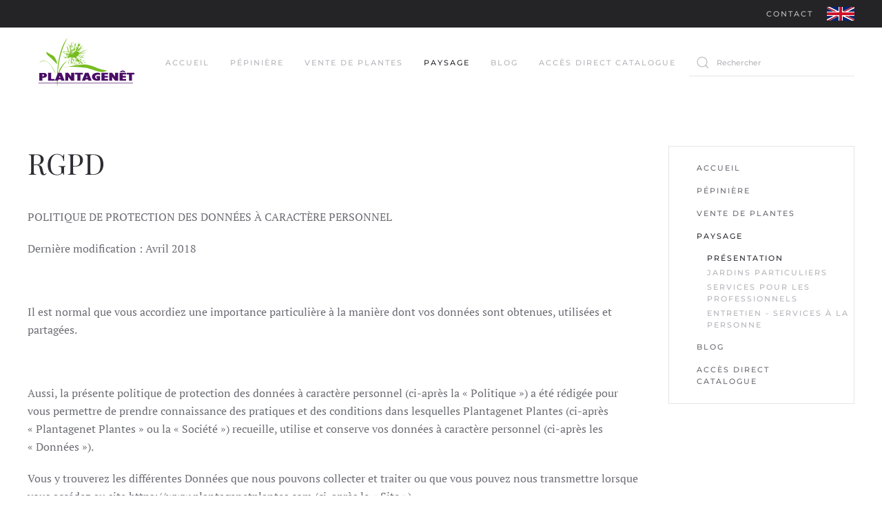

--- FILE ---
content_type: text/html; charset=utf-8
request_url: https://www.plantagenetplantes.com/paysage/2-uncategorised/63-rgpd.html
body_size: 9858
content:
<!DOCTYPE html>
<html lang="fr-fr" dir="ltr" vocab="https://schema.org/">
    <head>
        <meta http-equiv="X-UA-Compatible" content="IE=edge">
        <meta name="viewport" content="width=device-width, initial-scale=1">
        <link rel="shortcut icon" href="/images/favicon.png">
        <link rel="apple-touch-icon" href="/images/apple.png">
        <meta charset="utf-8" />
	<base href="https://www.plantagenetplantes.com/paysage/2-uncategorised/63-rgpd.html" />
	<meta name="author" content="Plantagenet" />
	<meta name="generator" content="Joomla! - Open Source Content Management" />
	<title>RGPD</title>
	<link href="https://www.plantagenetplantes.com/component/search/?Itemid=110&amp;catid=2&amp;id=63&amp;format=opensearch" rel="search" title="Valider Plantagenet Plantes" type="application/opensearchdescription+xml" />
	<link href="/templates/yootheme/css/theme.10.css?1665647306" rel="stylesheet" />
	<link href="/templates/yootheme/css/theme.update.css?2.7.22" rel="stylesheet" />
	<link href="/media/widgetkit/wk-styles-c37ab40c.css" rel="stylesheet" id="wk-styles-css" />
	<script src="/templates/yootheme/vendor/assets/uikit/dist/js/uikit.min.js?2.7.22"></script>
	<script src="/templates/yootheme/vendor/assets/uikit/dist/js/uikit-icons.min.js?2.7.22"></script>
	<script src="/templates/yootheme/js/theme.js?2.7.22"></script>
	<script src="/media/jui/js/jquery.min.js?b39845219ff1351c6d243bcf01285463"></script>
	<script src="/media/jui/js/jquery-noconflict.js?b39845219ff1351c6d243bcf01285463"></script>
	<script src="/media/jui/js/jquery-migrate.min.js?b39845219ff1351c6d243bcf01285463"></script>
	<script src="/media/widgetkit/uikit2-73cbafe7.js"></script>
	<script src="/media/widgetkit/wk-scripts-e89c2eba.js"></script>
	<script>
document.addEventListener('DOMContentLoaded', function() {
            Array.prototype.slice.call(document.querySelectorAll('a span[id^="cloak"]')).forEach(function(span) {
                span.innerText = span.textContent;
            });
        });
	</script>
	<script>var $theme = {};</script>

    </head>
    <body class="">

        
        
        <div class="tm-page">

                        
<div class="tm-header-mobile uk-hidden@m">


    <div class="uk-navbar-container">
        <nav uk-navbar="container: .tm-header-mobile">

                        <div class="uk-navbar-left">

                
                                <a class="uk-navbar-toggle" href="#tm-mobile" uk-toggle>
                    <div uk-navbar-toggle-icon></div>
                                    </a>
                
                
            </div>
            
                        <div class="uk-navbar-center">
                
<a href="https://www.plantagenetplantes.com/" class="uk-navbar-item uk-logo">
    <img alt src="/images/yootheme/logo-mobile.svg"></a>
                            </div>
            
            
        </nav>
    </div>

    

<div id="tm-mobile" uk-offcanvas mode="slide" overlay>
    <div class="uk-offcanvas-bar">

                <button class="uk-offcanvas-close" type="button" uk-close></button>
        
        
            
<div class="uk-child-width-1-1" uk-grid>    <div>
<div class="uk-panel" id="module-menu-mobile">

    
    
<ul class="uk-nav uk-nav-default">
    
	<li class="item-101"><a href="/"> Accueil</a></li>
	<li class="item-108 uk-parent"><a href="/pepiniere.html"> Pépinière</a>
	<ul class="uk-nav-sub">

		<li class="item-128"><a href="/pepiniere.html"> Présentation</a></li>
		<li class="item-127"><a href="/pepiniere/notre-production.html"> Notre production</a></li>
		<li class="item-125"><a href="/pepiniere/ouverture-entreprise.html"> Ouverture entreprise</a></li>
		<li class="item-126"><a href="/pepiniere/nos-portes-ouvertes.html"> Nos portes ouvertes</a></li>
		<li class="item-132"><a href="/pepiniere/notre-jardin.html"> Notre jardin</a></li>
		<li class="item-151"><a href="/pepiniere/plan-d-acces.html"> Plan d'accès</a></li></ul></li>
	<li class="item-112 uk-parent"><a href="/vente-de-plantes.html"> Vente de plantes</a>
	<ul class="uk-nav-sub">

		<li class="item-130"><a href="/vente-de-plantes.html"> Présentation</a></li>
		<li class="item-131"><a href="/vente-de-plantes/vente-aux-particuliers.html"> Vente aux particuliers</a></li>
		<li class="item-129"><a href="/vente-de-plantes/vente-aux-professionnels.html"> Vente aux professionnels</a></li>
		<li class="item-133"><a href="http://www.plantagenetplantes.com/catalogue" target="_blank"> Catalogue de plantes </a></li>
		<li class="item-148"><a href="/vente-de-plantes/infos-livraison.html"> Infos Livraison</a></li></ul></li>
	<li class="item-110 uk-active uk-parent"><a href="/paysage.html"> Paysage</a>
	<ul class="uk-nav-sub">

		<li class="item-135 uk-active"><a href="/paysage.html"> Présentation</a></li>
		<li class="item-140"><a href="/paysage/jardins-particuliers.html"> Jardins particuliers</a></li>
		<li class="item-136"><a href="/paysage/services-pour-les-professionnels.html"> Services pour les professionnels</a></li>
		<li class="item-149"><a href="/paysage/entretien-service-a-la-personne.html"> Entretien - Services à la personne</a></li></ul></li>
	<li class="item-117"><a href="/blog.html"> Blog</a></li>
	<li class="item-150"><a href="http://www.plantagenetplantes.com/catalogue/" target="_blank"> Accès direct Catalogue</a></li></ul>

</div>
</div>    <div>
<div class="uk-panel" id="module-tm-2">

    
    

    <form id="search-tm-2" action="/paysage.html" method="post" role="search" class="uk-search uk-search-default uk-width-1-1"><span uk-search-icon></span><input name="searchword" placeholder="Rechercher" minlength="3" type="search" class="uk-search-input"><input type="hidden" name="task" value="search"><input type="hidden" name="option" value="com_search"><input type="hidden" name="Itemid" value="110"></form>






</div>
</div></div>

            
    </div>
</div>

</div>


<div class="tm-toolbar tm-toolbar-default uk-visible@m">
    <div class="uk-container uk-flex uk-flex-middle">

        
                <div class="uk-margin-auto-left">
            <div class="uk-grid-medium uk-child-width-auto uk-flex-middle" uk-grid="margin: uk-margin-small-top">
                <div>
<div class="uk-panel _menu" id="module-91">

    
    
<ul class="uk-subnav">
    <li class="item-152"><a href="/contact-2.html"> Contact</a></li></ul>

</div>
</div><div>
<div class="uk-panel" id="module-96">

    
    
<div class="uk-margin-remove-last-child custom" ><div><a href="/paysage/14-for-english-gardener-in-france/41-welcome-to-our-website.html"><img src="/images/uk.svg" width="40" height="20" /></a></div></div>

</div>
</div>
            </div>
        </div>
        
    </div>
</div>

<div class="tm-header uk-visible@m" uk-header>



    
        <div class="uk-navbar-container">

            <div class="uk-container">
                <nav class="uk-navbar" uk-navbar="{&quot;align&quot;:&quot;left&quot;,&quot;boundary&quot;:&quot;.tm-header .uk-navbar-container&quot;,&quot;container&quot;:&quot;.tm-header&quot;}">

                                        <div class="uk-navbar-left">

                                                    
<a href="https://www.plantagenetplantes.com/" class="uk-navbar-item uk-logo">
    <img alt width="170" src="/images/yootheme/logo.svg"><img class="uk-logo-inverse" alt width="170" src="/images/yootheme/logo-inverted.svg"></a>
                                                    
                                                    
<ul class="uk-navbar-nav">
    
	<li class="item-101"><a href="/"> Accueil</a></li>
	<li class="item-108 uk-parent"><a href="/pepiniere.html"> Pépinière</a>
	<div class="uk-navbar-dropdown"><div class="uk-navbar-dropdown-grid uk-child-width-1-1" uk-grid><div><ul class="uk-nav uk-navbar-dropdown-nav">

		<li class="item-128"><a href="/pepiniere.html"> Présentation</a></li>
		<li class="item-127"><a href="/pepiniere/notre-production.html"> Notre production</a></li>
		<li class="item-125"><a href="/pepiniere/ouverture-entreprise.html"> Ouverture entreprise</a></li>
		<li class="item-126"><a href="/pepiniere/nos-portes-ouvertes.html"> Nos portes ouvertes</a></li>
		<li class="item-132"><a href="/pepiniere/notre-jardin.html"> Notre jardin</a></li>
		<li class="item-151"><a href="/pepiniere/plan-d-acces.html"> Plan d'accès</a></li></ul></div></div></div></li>
	<li class="item-112 uk-parent"><a href="/vente-de-plantes.html"> Vente de plantes</a>
	<div class="uk-navbar-dropdown"><div class="uk-navbar-dropdown-grid uk-child-width-1-1" uk-grid><div><ul class="uk-nav uk-navbar-dropdown-nav">

		<li class="item-130"><a href="/vente-de-plantes.html"> Présentation</a></li>
		<li class="item-131"><a href="/vente-de-plantes/vente-aux-particuliers.html"> Vente aux particuliers</a></li>
		<li class="item-129"><a href="/vente-de-plantes/vente-aux-professionnels.html"> Vente aux professionnels</a></li>
		<li class="item-133"><a href="http://www.plantagenetplantes.com/catalogue" target="_blank"> Catalogue de plantes </a></li>
		<li class="item-148"><a href="/vente-de-plantes/infos-livraison.html"> Infos Livraison</a></li></ul></div></div></div></li>
	<li class="item-110 uk-active uk-parent"><a href="/paysage.html"> Paysage</a>
	<div class="uk-navbar-dropdown"><div class="uk-navbar-dropdown-grid uk-child-width-1-1" uk-grid><div><ul class="uk-nav uk-navbar-dropdown-nav">

		<li class="item-135 uk-active"><a href="/paysage.html"> Présentation</a></li>
		<li class="item-140"><a href="/paysage/jardins-particuliers.html"> Jardins particuliers</a></li>
		<li class="item-136"><a href="/paysage/services-pour-les-professionnels.html"> Services pour les professionnels</a></li>
		<li class="item-149"><a href="/paysage/entretien-service-a-la-personne.html"> Entretien - Services à la personne</a></li></ul></div></div></div></li>
	<li class="item-117"><a href="/blog.html"> Blog</a></li>
	<li class="item-150"><a href="http://www.plantagenetplantes.com/catalogue/" target="_blank"> Accès direct Catalogue</a></li></ul>

                        
                    </div>
                    
                    
                                        <div class="uk-navbar-right">

                        
                        
<div class="uk-navbar-item" id="module-tm-1">

    
    

    <form id="search-tm-1" action="/paysage.html" method="post" role="search" class="uk-search uk-search-default"><span uk-search-icon></span><input name="searchword" placeholder="Rechercher" minlength="3" type="search" class="uk-search-input"><input type="hidden" name="task" value="search"><input type="hidden" name="option" value="com_search"><input type="hidden" name="Itemid" value="110"></form>






</div>


                    </div>
                    
                </nav>
            </div>

        </div>

    





</div>
            
            

            
            <div id="tm-main"  class="tm-main uk-section uk-section-default" uk-height-viewport="expand: true">
                <div class="uk-container">

                    
                    <div class="uk-grid" uk-grid>
                        <div class="uk-width-expand@m">

                    
                            
            
            <div id="system-message-container" data-messages="[]">
</div>

            
<article id="article-63" class="uk-article" data-permalink="https://www.plantagenetplantes.com/paysage/2-uncategorised/63-rgpd.html" typeof="Article">

    <meta property="name" content="RGPD">
    <meta property="author" typeof="Person" content="Plantagenet">
    <meta property="dateModified" content="2019-06-03T08:44:41+02:00">
    <meta property="datePublished" content="2019-06-03T08:44:41+02:00">
    <meta class="uk-margin-remove-adjacent" property="articleSection" content="Uncategorised">

    
        <h1 class="uk-article-title">RGPD</h1>
    
    
    
     
    <div class="uk-margin-medium" property="text">
<p>POLITIQUE DE PROTECTION DES DONNÉES À CARACTÈRE PERSONNEL</p>
<p>Dernière modification : Avril 2018</p>
<p> </p>
<p>Il est normal que vous accordiez une importance particulière à la manière dont vos données sont obtenues, utilisées et partagées.</p>
<p> </p>
<p>Aussi, la présente politique de protection des données à caractère personnel (ci-après la « Politique ») a été rédigée pour vous permettre de prendre connaissance des pratiques et des conditions dans lesquelles Plantagenet Plantes (ci-après « Plantagenet Plantes » ou la « Société ») recueille, utilise et conserve vos données à caractère personnel (ci-après les « Données »).</p>
<p>Vous y trouverez les différentes Données que nous pouvons collecter et traiter ou que vous pouvez nous transmettre lorsque vous accédez au site https://www.plantagenetplantes.com (ci-après le « Site »).</p>
<p>L’ensemble des url susmentionnés sera désigné par les « Sites ».</p>
<p>L’utilisation de l’ensemble des Sites est soumise à la présente Politique.</p>
<p>Compte tenu de l’évolution constante des lois et règlements en matière de technologie et de protection des données à caractère personnel, il est probable que la présente Politique soit mise à jour.</p>
<p>Si vous êtes utilisateur des Sites, vous serez informé des éventuelles modifications par mail.</p>
<p>Si l’une quelconque des clauses de la présente Politique devait être déclarée nulle ou contraire à la réglementation, elle sera réputée non écrite mais n’entraînera pas la nullité des autres clauses de la présente Politique.</p>
<p>La présente Politique trouve à s’appliquer pour les Données collectées par les formulaires de collecte permettant de :</p>
<p>Créer un compte d’utilisateur pour commander nos produits et faire des demandes de devis,</p>
<p>Nous contacter,</p>
<p>Signaler des contenus illicites,</p>
<p>Vous abonner aux Newsletters</p>
<p>Elle ne s’applique pas aux informations collectées par toutes tierces parties ou par le biais de sites gérés par ces dernières ; y compris via des applications ou contenus (y compris les publicités) redirigeant l’utilisateur vers le Site.</p>
<p>Nous vous remercions de lire attentivement la Politique pour comprendre clairement nos pratiques concernant le traitement de vos Données et vous informons que la consultation et/ou l’utilisation de nos Sites entraîne nécessairement l’acceptation de la présente Politique.</p>
<p>Si cette dernière n’obtient pas votre adhésion, nous vous invitons à ne pas utiliser nos Sites.</p>
<p>Il vous appartient de vous assurer que les Données communiquées à Plantagenet Plantes sont complètes et à jour.</p>
<p> </p>
<p>1. QUELLES SONT LES DONNÉES COLLECTÉES PAR Plantagenet Plantes ?</p>
<p>Selon la nature et la finalité de votre interaction avec Plantagenet Plantes (Création d’un compte d’utilisateur, inscription à l’une ou à plusieurs des Newsletters, renseignement des formulaires de contact, ainsi que lors d’éventuels échanges téléphoniques)  nous sommes susceptibles de collecter les Données suivantes :</p>
<p>Votre adresse e-mail vous sera nécessairement demandée sur l’ensemble de nos formulaires de collecte et plus précisément, si vous souhaitez :</p>
<p>- Créer un compte d’utilisateur,</p>
<p>- Nous contacter</p>
<p>- Signaler des contenus illicites,</p>
<p>- Vous abonner aux Newsletters.</p>
<p>Les Données relatives à votre identité telles que votre nom, prénom, adresse électronique, numéro de téléphone, pourront vous être demandées ;</p>
<p>Les Données relatives à la navigation : il s’agit des données relatives à la manière dont vous utilisez les Sites comprenant : l’adresse IP, le navigateur utilisé, la durée de navigation, l’historique des recherches, le système d’exploitation utilisé, la langue et les pages visualisées ;</p>
<p>Les données concernant vos visites sur nos Sites, y compris les données de trafic, les fichiers de journal et autres données ou ressources de communication que vous utilisez en accédant à nos Sites ;</p>
<p>Les Données relatives à l’utilisation des réseaux sociaux lorsque vous en utilisez les fonctionnalités.                                                                                       </p>
<p> </p>
<p>2. COMMENT VOS DONNÉES SONT-ELLES COLLECTÉES ?</p>
<p>Les Données peuvent être collectées de différentes façons sur les Sites.</p>
<p>Elles peuvent être collectées de manière directe lorsque vous nous les communiquez au moyen des formulaires de création de compte d’utilisateur, d’inscription aux Newsletters disponibles sur  les Sites, de signalement des contenus illicites.  </p>
<p>De plus, nous sommes susceptibles de collecter vos Données lorsque vous utilisez les différents formulaires de contact présents sur le Site et/ou que vous communiquez avec Plantagenet Plantes par téléphone ou mail.</p>
<p>Lorsque vous nous contactez selon ces différents moyens, une copie de vos échanges avec Plantagenet Plantes, y compris les adresses courriels, est effectuée et archivée.</p>
<p>Vous pouvez également nous transmettre des informations destinées à la publication (ci-après les « Contributions ») sur nos Sites en accès libre, ou transmises à d’autres utilisateurs ou tierces parties.</p>
<p>Vos Contributions postées sur les Sites sont publiées à vos propres risques.</p>
<p>Plantagenet Plantes ne peut pas contrôler les actions des autres utilisateurs des Sites avec lesquels vous partagez vos Contributions.</p>
<p>Ainsi, nous ne pouvons pas vous garantir que vos Contributions ne seront pas consultées par des utilisateurs non autorisés.</p>
<p>Les demandes de suppression des Contributions publiées sur les Sites doivent être adressées à l’adresse <span id="cloak003b9a4d2a8d9308e15dd3cd3c3b8212">Cette adresse e-mail est protégée contre les robots spammeurs. Vous devez activer le JavaScript pour la visualiser.</span><script type='text/javascript'>
				document.getElementById('cloak003b9a4d2a8d9308e15dd3cd3c3b8212').innerHTML = '';
				var prefix = '&#109;a' + 'i&#108;' + '&#116;o';
				var path = 'hr' + 'ef' + '=';
				var addy003b9a4d2a8d9308e15dd3cd3c3b8212 = 'pl&#97;nt&#97;g&#101;n&#101;t.pl&#97;nt&#101;s' + '&#64;';
				addy003b9a4d2a8d9308e15dd3cd3c3b8212 = addy003b9a4d2a8d9308e15dd3cd3c3b8212 + 'w&#97;n&#97;d&#111;&#111;' + '&#46;' + 'fr';
				var addy_text003b9a4d2a8d9308e15dd3cd3c3b8212 = 'pl&#97;nt&#97;g&#101;n&#101;t.pl&#97;nt&#101;s' + '&#64;' + 'w&#97;n&#97;d&#111;&#111;' + '&#46;' + 'fr';document.getElementById('cloak003b9a4d2a8d9308e15dd3cd3c3b8212').innerHTML += '<a ' + path + '\'' + prefix + ':' + addy003b9a4d2a8d9308e15dd3cd3c3b8212 + '\'>'+addy_text003b9a4d2a8d9308e15dd3cd3c3b8212+'<\/a>';
		</script>.</p>
<p>Dans certains cas, les Contributions ne pourront être supprimées.</p>
<p>Le cas échéant, vous serez informé du motif du refus.</p>
<p>Plantagenet Plantes collecte également de manière indirecte vos Données au moyen de cookies/traceurs.</p>
<p>Nous vous invitons à prendre connaissance de notre Politique de cookies, destinée à vous aider à mieux comprendre ces technologies et l’utilisation que nous en faisons sur notre Site et dans le cadre de nos services, applications et outils.</p>
<p> </p>
<p>3. POURQUOI VOS DONNÉES SONT-ELLES COLLECTÉES ?</p>
<p>Nous collectons et utilisons vos Données pour :</p>
<p>Vous présenter nos Sites et leurs contenus,</p>
<p>Vous permettre de bénéficier de nos services,</p>
<p>Nous permettre de vous contacter,</p>
<p>Vous proposer nos Newsletters, nos produits et services dont vous souhaitez bénéficier,</p>
<p>Vous notifier les changements sur nos Sites ou dans notre offre de produits et services,</p>
<p>Respecter nos droits et obligations stipulés dans les contrats conclus avec les utilisateurs ainsi qu’à toute autre fin légale.</p>
<p> </p>
<p>Nous utilisons également des cookies ou traceurs :</p>
<p> </p>
<p>Afin d’améliorer votre expérience d’utilisateur, notamment en :</p>
<p>- permettant aux Sites de reconnaître votre matériel, ainsi vous n’aurez pas à fournir plusieurs fois les mêmes informations afin d’exécuter la même tâche ;</p>
<p>- reconnaissant le nom d’utilisateur et le mot de passe que vous avez déjà fournis afin que vous n’ayez pas à les renseigner sur chaque page web qui en ferait la demande.</p>
<p> </p>
<p>Analyser le trafic et les données sur les Sites afin de :</p>
<p>mesurer le nombre d’utilisateurs, permettant ainsi de le rendre plus faciles à utiliser et de s’assurer de leur capacité à répondre de manière rapide à vos demandes ;</p>
<p>estimer les habitudes de navigation et accélérer vos recherches ;</p>
<p>nous aider comprendre la manière dont vous utilisez nos Sites afin de les améliorer.</p>
<p> </p>
<p>4. QUI TRAITE VOS DONNÉES ?</p>
<p>Vos Données sont traitées par les collaborateurs de Plantagenet Plantes en charge de :</p>
<p>La gestion des Sites ;</p>
<p>Du service juridique.</p>
<p>Par ailleurs, dans le cadre de notre activité, et pour des besoins de traitement externe, vos Données sont susceptibles d’être communiquées à des sous-traitants, prestataires de services ou autres tierces parties, et en particulier pour la gestion de nos campagnes d’emailing (Newsletters) effectuées par l’intermédiaire des services de la société Message Business 46 rue René Clair, 75892 PARIS CEDEX 18.</p>
<p> </p>
<p>Ces derniers sont contraints par des obligations contractuelles de respecter la confidentialité des Données et de les exploiter uniquement pour les fins auxquelles nous leur transmettons.</p>
<p>Vos Données pourront être transmises à tout acheteur ou autre successeur en cas de fusion, cession, restructuration, réorganisation, dissolution ou autre vente ou transfert d’une partie ou de la totalité des actifs de Plantagenet Plantes en raison d’incertitudes ou de faillite, liquidation ou autres processus dans le cadre desquels les Données des utilisateurs des différents sites de Plantagenet Plantes figurent parmi les actifs cédés.</p>
<p>Enfin, nous sommes également susceptibles de divulguer vos Données :</p>
<p>pour nous conformer à tout mandat juridique, toute loi ou tout procédé juridique, y compris aux demandes gouvernementales et réglementaires ;</p>
<p>si nous estimons que la divulgation est rendue nécessaire ou adéquate dans le cadre de la protection des droits, de la propriété ou de la sécurité de Plantagenet Plantes, de ses clients ou autres parties prenantes. Ladite divulgation inclut l’échange d’informations avec d’autres entreprises et organisations à des fins de protection contre la fraude et les contrefaçons.</p>
<p>Liens vers des sites tiers</p>
<p>Le Site peut contenir des liens vers différentes plateformes de réseaux sociaux gérées sur des serveurs tiers, par des personnes ou organisations sur lesquelles Plantagenet Plantes n’a aucun contrôle.</p>
<p>De ce fait, nous ne pouvons en aucun cas être tenus pour responsable de la façon dont vos Données seront stockées ou utilisées sur les serveurs de ces tiers.</p>
<p>Nous vous conseillons de prendre connaissance de la politique applicable en matière de protection des Données de chaque site Internet tiers auquel vous accéderez via notre Site afin d’apprécier la manière dont seront utilisées vos Données.</p>
<p> </p>
<p>5. COMBIEN DE TEMPS VOS DONNÉES SONT-ELLES CONSERVÉES ?</p>
<p>Plantagenet Plantes ne conserve vos Données que pour la durée nécessaire aux finalités exposées à l’Article 3.</p>
<p>Cette durée de conservation n’est pas la même selon les Données en cause, la nature et la finalité de la collecte étant susceptible de faire varier cette durée. De même, certaines obligations légales imposent une durée de conservation spécifique.</p>
<p>Lorsque vous prenez contact avec Plantagenet Plantes grâce aux différents formulaires de contact, au numéro de téléphone, vos Données seront conservées pendant trois (3) ans à compter du dernier échange avec Plantagenet Plantes puis seront supprimées.</p>
<p>Les Données relatives à votre compte d’utilisateur sont conservées durant toute la durée de votre inscription et durant deux (2) ans à compter de la fermeture de votre compte.</p>
<p>Lorsque vous souhaitez recevoir nos Newsletters, ou que vous vous êtes inscrit aux Newsletters de nos Sites, vos Données seront conservées jusqu’à votre désabonnement de ces dernières. Si vous n’avez pas accepté de recevoir nos Newsletter dans ce formulaire, vos Données seront conservées pendant deux (2) ans.</p>
<p>Lorsque vous signalez un contenu illicite à Plantagenet Plantes, la durée de conservation des Données sera susceptible de varier selon l’infraction en cause et du temps de prescription applicable à celle-ci.</p>
<p>Enfin, s’agissant des Données collectées au moyen des cookies ou traceurs, elles seront conservées jusqu’à six (6) mois pour les cookies ou traceurs mesurant l’audience et  jusqu’à treize (13) mois pour les autres.</p>
<p> </p>
<p>6. COMMENT VOS DONNÉES SONT-ELLES PROTEGÉES ?</p>
<p>Vos Données sont conservées sur des serveurs sécurisés et protégés par des pare-feu et antivirus.</p>
<p>Nous avons mis en place des mesures techniques et organisationnelles destinées à garantir la sécurité et la confidentialité de vos Données contre toute perte accidentelle et contre tout accès, utilisation, modification et divulgation non autorisé.</p>
<p>Compte tenu des particularités inhérentes à Internet, il nous est toutefois impossible de garantir la sécurité optimale des échanges d’informations sur ce réseau.</p>
<p>Nous nous efforçons de protéger vos Données, mais nous ne pouvons garantir la sécurité absolue des informations transmises au Site. Vous convenez que vous transmettez vos Données à vos propres risques.</p>
<p>Nous ne pouvons être tenus responsables du non-respect des paramètres de confidentialité ou des mesures de sécurité en place sur nos Sites.</p>
<p>A ce titre, vous convenez que la sécurité de vos informations est également de votre ressort. Par exemple, il vous incombe de garder secret le mot de passe vous permettant d’accéder à votre compte d’utilisateur.</p>
<p>Ne le divulguez en aucun cas à des tiers. De même, soyez vigilant lorsque vous divulguez des informations dans les sections publiques du Site, ces dernières pouvant être consultées par n’importe quel utilisateur du Site.</p>
<p> </p>
<p>7. QUELS SONT VOS DROITS ?</p>
<p>Vous pouvez choisir comment les Données que vous nous transmettez sont utilisées :</p>
<p>Vous pouvez naviguer sur le Site sans fournir de Données.</p>
<p>Le cas échéant, vous ne pourrez pas utiliser certaines fonctionnalités des Sites et notamment, vous inscrire sur le site.</p>
<p>Vous pouvez décider de ne plus recevoir la Newsletter.</p>
<p>Il vous suffit alors de vous désinscrire au moyen du lien présent dans le courriel qui vous envoie la Newsletter,</p>
<p>Vous pouvez décider de ne pas fournir votre adresse mail dans les différents formulaires de contact.</p>
<p>Sachez alors que vous ne pourrez pas obtenir de réponse de la part de Plantagenet Plantes que vous souhaitez contacter.</p>
<p>En tout état de cause, vous avez la possibilité d’accéder à vos comptes d’utilisateur à tout moment pour consulter ou mettre à jour vos Données.</p>
<p>Conformément aux dispositions de la règlementation applicable en matière de protection des données à caractère personnel, en particulier le règlement européen 2016/679 sur la protection des Données (ci-après le « RGPD ») ainsi que la loi du 6 janvier 1978 n°78-17 dite « Informatique et Libertés » et ses modifications, vous disposez d’un droit d’accès et d’un droit de rectification sur vos Données.</p>
<p>Vous disposez également du droit de définir des directives relatives au sort de vos Données en cas de décès.</p>
<p>De plus, sous réserve des conditions prévues par ladite règlementation pour l’exercice de ces droits, vous bénéficiez :</p>
<p>D’un droit à l’effacement de vos Données ;</p>
<p>D’un droit à la limitation du traitement de vos Données ;</p>
<p>D’un droit d’opposition au traitement de vos Données pour des motifs légitimes, conformément à l’ l’article 21 du RGPD ;</p>
<p>D’un droit à la portabilité sur les Données que vous avez fournies ;</p>
<p>Du droit au retrait du consentement, lorsque celui-ci vous avez été demandé.</p>
<p>Lorsque le traitement de vos Données est effectué sur la base de votre consentement, vous pouvez retirer celui-ci à tout moment. Vous reconnaissez toutefois que les traitements effectués avant la révocation de votre consentement demeurent parfaitement valables.</p>
<p>Vous disposez également d’un droit d’opposition sans motif à ce que Plantagenet Plantes procède à un profilage sur la base de vos Données dans le cadre de l’envoi de contenus ou de communications à des fins de prospection commerciale.</p>
<p>Toutefois, conformément à l’article 12.6 du RGPD, pour l’exercice de ces droits, Plantagenet Plantes, en tant que responsable de traitement, se réserve le droit de vous demander de justifier votre identité. Nous vous informons que les données permettant de justifier votre identité seront supprimées une fois que nous aurons répondu à votre requête.</p>
<p>Vous pouvez exercer ces droits en adressant un courriel en français à <span id="cloak543046402508cb4ef993350edc10ed04">Cette adresse e-mail est protégée contre les robots spammeurs. Vous devez activer le JavaScript pour la visualiser.</span><script type='text/javascript'>
				document.getElementById('cloak543046402508cb4ef993350edc10ed04').innerHTML = '';
				var prefix = '&#109;a' + 'i&#108;' + '&#116;o';
				var path = 'hr' + 'ef' + '=';
				var addy543046402508cb4ef993350edc10ed04 = 'pl&#97;nt&#97;g&#101;n&#101;t.pl&#97;nt&#101;s' + '&#64;';
				addy543046402508cb4ef993350edc10ed04 = addy543046402508cb4ef993350edc10ed04 + 'w&#97;n&#97;d&#111;&#111;' + '&#46;' + 'fr';
				var addy_text543046402508cb4ef993350edc10ed04 = 'pl&#97;nt&#97;g&#101;n&#101;t.pl&#97;nt&#101;s' + '&#64;' + 'w&#97;n&#97;d&#111;&#111;' + '&#46;' + 'fr';document.getElementById('cloak543046402508cb4ef993350edc10ed04').innerHTML += '<a ' + path + '\'' + prefix + ':' + addy543046402508cb4ef993350edc10ed04 + '\'>'+addy_text543046402508cb4ef993350edc10ed04+'<\/a>';
		</script><span class="Apple-converted-space"> </span></p>
<p> </p>
<p>Nous disposons d’un délai d’un mois pour répondre à toute demande relative à l’exercice de vos droits. Ce délai peut être prorogé de deux mois, en raison de la complexité ou du trop grand nombre de demandes.</p>
<p>Enfin, vous disposez, du droit d’introduire une réclamation auprès de la Commission Nationale de l’Informatique et des Libertés (CNIL), notamment sur son site internet www.cnil.fr.</p>
<p> </p>
<p>8. Plantagenet Plantes OPÈRE-T-ELLE UN TRANSFERT DE MES DONNÉES EN DEHORS DE L’UNION EUROPÉENNE ?</p>
<p>Non, les Données collectées dans le cadre de l’utilisation des Sites sont hébergées par la société OVH France dont les serveurs sont situés sur le territoire de l’Union européenne.</p>
<p>En utilisant  les Sites, vous acceptez donc que vos Données soient transférées sur ces serveurs.</p> </div>

    
    
    
    
    
    
</article>


            
                                                </div>

                        
<aside id="tm-sidebar" class="tm-sidebar uk-width-1-4@m">
    
<div class="uk-child-width-1-1" uk-grid>    <div>
<div class="uk-card uk-card-body uk-card-default _menu" id="module-1">

    
    
<ul class="uk-nav uk-nav-default">
    
	<li class="item-101"><a href="/"> Accueil</a></li>
	<li class="item-108"><a href="/pepiniere.html"> Pépinière</a></li>
	<li class="item-112"><a href="/vente-de-plantes.html"> Vente de plantes</a></li>
	<li class="item-110 uk-active uk-parent"><a href="/paysage.html"> Paysage</a>
	<ul class="uk-nav-sub">

		<li class="item-135 uk-active"><a href="/paysage.html"> Présentation</a></li>
		<li class="item-140"><a href="/paysage/jardins-particuliers.html"> Jardins particuliers</a></li>
		<li class="item-136"><a href="/paysage/services-pour-les-professionnels.html"> Services pour les professionnels</a></li>
		<li class="item-149"><a href="/paysage/entretien-service-a-la-personne.html"> Entretien - Services à la personne</a></li></ul></li>
	<li class="item-117"><a href="/blog.html"> Blog</a></li>
	<li class="item-150"><a href="http://www.plantagenetplantes.com/catalogue/" target="_blank"> Accès direct Catalogue</a></li></ul>

</div>
</div></div>
</aside>

                    </div>
                     
                </div>
            </div>
            
            

            <!-- Builder #footer -->
<div class="uk-section-default uk-section uk-section-large">
    
        
        
        
            
                                <div class="uk-container">                
                    
                    <div class="tm-grid-expand uk-grid-margin" uk-grid>
<div class="uk-width-1-2@s uk-width-1-4@m">
    
        
            
            
                
                    
<h1 class="uk-h4 uk-heading-line uk-text-primary uk-text-left@s uk-text-center">        <span>Plantagenet</span>
    </h1><div class="uk-panel uk-margin"><p>7 Rue des Figuiers - Argentay<br />Les Verchers sur Layon<br />49700 DOUE-EN-ANJOU<br />France<br /><strong>Tél : 02 41 38 14 62</strong><br />du lundi au vendredi<br />de 8h00 à 17h00</p>
<p><strong>Suivez nous sur Facebook !</strong></p></div>
<div class="uk-margin uk-margin-remove-top uk-text-left@s uk-text-center">    <div class="uk-child-width-auto uk-grid-medium uk-flex-inline" uk-grid>
            <div>
<a class="el-link uk-icon-button" href="https://www.facebook.com/plantagenetplantes" target="_blank" rel="noreferrer"><span uk-icon="icon: facebook;"></span></a></div>
            <div>
<a class="el-link uk-icon-button" href="https://www.instagram.com/Plantagenet_jardin/" target="_blank" rel="noreferrer"><span uk-icon="icon: instagram;"></span></a></div>
    
    </div></div>
                
            
        
    
</div>

<div class="uk-width-1-2@s uk-width-1-4@m">
    
        
            
            
                
                    
<h1 class="uk-h4 uk-heading-line uk-text-primary uk-text-left@s uk-text-center">        <span>Accès direct</span>
    </h1>
<ul class="uk-list uk-list-disc uk-text-left@s uk-text-center">
    <li class="el-item">                
    <div class="el-content uk-panel"><a href="/contact-2.html" class="el-link uk-link-text uk-margin-remove-last-child">Nous contacter</a></div>            </li>

    <li class="el-item">                
    <div class="el-content uk-panel"><a href="http://www.plantagenetplantes.com/catalogue" target="_blank" class="el-link uk-link-text uk-margin-remove-last-child">Notre catalogue</a></div>            </li>

    <li class="el-item">                
    <div class="el-content uk-panel"><a href="https://plantagenetplantes.com/pepiniere/plan-d-acces.html" class="el-link uk-link-text uk-margin-remove-last-child">Plan d'accès</a></div>            </li>

    <li class="el-item">                
    <div class="el-content uk-panel"><a href="/paysage/14-for-english-gardener-in-france/41-welcome-to-our-website.html" class="el-link uk-link-text uk-margin-remove-last-child">Welcome</a></div>            </li>

    <li class="el-item">                
    <div class="el-content uk-panel"><a href="/paysage/2-uncategorised/63-rgpd.html" class="el-link uk-link-text uk-margin-remove-last-child"><p>RGPD</p></a></div>            </li>
</ul>
                
            
        
    
</div>

<div class="uk-width-1-1@s uk-width-1-2@m">
    
        
            
            
                
                    
<h1 class="uk-h4 uk-heading-line uk-text-primary uk-text-left@s uk-text-center">        <span>Plan d'accès</span>
    </h1><div><iframe src="https://www.google.com/maps/embed?pb=!1m18!1m12!1m3!1d86844.2190295983!2d-0.3395227651593957!3d47.140580848347135!2m3!1f0!2f0!3f0!3m2!1i1024!2i768!4f13.1!3m3!1m2!1s0x4807eb36ca5d84a1%3A0xbe70f48ef83ed668!2s7+Rue+des+Figuiers%2C+49700+Les+Verchers-sur-Layon!5e0!3m2!1sfr!2sfr!4v1523613476606" width="600" height="300" frameborder="0" style="border:0" allowfullscreen></iframe></div>
                
            
        
    
</div>
</div>
                                </div>
                
            
        
    
</div>

        </div>

        
        

    </body>
</html>


--- FILE ---
content_type: image/svg+xml
request_url: https://www.plantagenetplantes.com/images/yootheme/logo.svg
body_size: 7886
content:
<?xml version="1.0" encoding="utf-8"?>
<!-- Generator: Adobe Illustrator 21.1.0, SVG Export Plug-In . SVG Version: 6.00 Build 0)  -->
<svg version="1.1" id="Ebene_1" xmlns="http://www.w3.org/2000/svg" xmlns:xlink="http://www.w3.org/1999/xlink" x="0px" y="0px"
	 width="244px" height="147px" viewBox="0 0 244 147" style="enable-background:new 0 0 244 147;" xml:space="preserve">
<style type="text/css">
	.st0{fill:#77BC1F;}
	.st1{fill:#4A0D66;}
</style>
<g>
	<path class="st0" d="M82.9,69.3c0,0-25,13.3-21.1,54.9C63.6,124.2,57.3,93.7,82.9,69.3"/>
	<path class="st0" d="M106.9,51.5l3.6-0.9c0,0-0.8,0.9-1.6,1c-0.7,0.1-1.1,0.6-1.1,0.6l-0.1,0.7l-0.7,0.6l-0.3,1
		c0,0,5.4-3.3,5.9-3.7c0.4-0.4,1.6-1.9,1.6-1.9s-0.6,1-0.6,1.2c0,0.3,1.4-0.8,2.4-1.2s7.5-2.7,8.7-2.4c-2.2,0.7-7.9,2.6-9.1,3.5
		c-1.1,0.9,2.9-1.2,4.7-0.2c-3.2,0.3-4.8,0.5-5.4,0.8s-3,1.8-3,1.8s8.5-0.4,9.8,0.4c-3.4,0.4-7.8-0.8-10.4,0.5s-3,1.7-3,1.7
		s4.8-1,7.9-0.7s4.1,0.1,4.1,0.1s-2.9,0.7-3.6,0.6c-0.8-0.1-5,0.3-5,0.3l-4.9,0.7c0,0-1,1.6-1.4,1.9c-0.4,0.3,2.2,0.9,2.9,0.7
		c0.7-0.2,5.5,0,7,0c1.5,0.1,4.2,0.8,4.2,0.8s-7.3-0.5-9-0.2c-1.7,0.4-3.9,0-4.9,0.1s-2.2,0.1-2.5,0.2
		C102.9,59.7,103.6,52.9,106.9,51.5"/>
	<g>
		<path class="st0" d="M103.5,49.9c2.5,0,4.1,2.2,3.6,4.2c-0.6,2.3-1.8,4.2-3.6,5.8c-0.9,0.8-1.8,1.5-2.6,2.3
			c-1.2,1.1-5.1,1.3-6.3,0.6c-1.5-0.8-2.1-2-1.7-3.9c0.1-0.8,0.4-1.5,0.6-2.3c1-3.7,3.7-5.3,7.2-6C101.8,50.4,102.9,50,103.5,49.9z"
			/>
	</g>
	<rect x="22.6" y="116.4" class="st1" width="197.1" height="1"/>
	<path class="st0" d="M77,84.1c0,0,34.4-8.7,48.2-5.6c13.9,3.2,16.4,5.8,25.7,8.6c9.3,2.7,14.8,3,14.8,3s-2.7,3-9.6,3.4
		c-6.8,0.5-25.2-6.9-30.1-7.9c-4.8-1-46.9-5.7-49.5-0.8"/>
	<path class="st0" d="M83.1,22.1c0,0-25,24.7-21.1,102.2C63.8,124.3,57.5,67.6,83.1,22.1"/>
	<path class="st0" d="M62.3,77.6c0,0-3.1-15.2-9.2-18.4C46.9,56,41.8,53.1,40,51.6c-1.8-1.4-1.2,4.1,3.2,7.7S62.3,77.6,62.3,77.6"/>
	<path class="st0" d="M56.8,94.6C40.3,58.7,27.9,72,23.6,75.1c17-20.1,34.3,20.1,34.3,20.1"/>
	<polyline class="st0" points="87.2,56.6 83.6,53.2 82.5,53.2 83.5,52.9 80.3,51.4 77,51.2 73.5,51.3 70.2,50.6 73.5,50.7 
		77.3,49.7 77.6,50 76.6,50.1 78.3,51 78.8,49.6 79.3,51.1 81.9,51.1 79.9,48.9 81.6,50.5 81.7,48.7 82.5,51.2 85.1,54.1 89,54.7 
		86.1,52.1 83.9,49.1 82.7,47.5 84.5,48.3 83.3,45.7 81.8,40.9 82.6,38.6 83.4,41.7 83.9,44.8 83.6,43.2 85.1,45.1 85.1,49.4 
		86.4,47.8 87.3,50.9 89.4,55.4 88.9,51.7 89.6,48.5 88.4,45.9 88,42.3 86.8,39.3 84.6,37.7 87,39.5 84.6,35.8 82.7,34.7 84.7,35.4 
		85.6,36.3 85.7,36.1 87.2,39.4 87.4,37.8 89,40.9 89.4,44.1 89.9,46.8 90.8,43.6 89.2,40.1 88.6,37 86.9,33.1 89.2,37.5 89.9,36.9 
		90.2,38.1 91,41.5 89.6,44.9 91.4,47.6 92.9,44.2 91.5,40.3 91.2,36.7 90.8,33.2 90.3,30.4 91.4,32.5 92.5,37.5 93.1,36.9 
		92.7,37.9 93,41.3 93.1,40.3 92.4,43.2 92.6,47.5 92,51.8 92.1,54.8 91.4,57.5 92.8,55.6 93.7,51.6 93.4,47.5 95.3,44 95,40.8 
		93.7,37.8 94.6,41.5 95.6,43.2 96,42.5 95.3,43.5 94.7,47 94.6,50.5 93.5,53.3 95.5,50.4 96.6,47 95.7,43.5 96.6,40.2 95.2,37.3 
		93.8,34.4 92.9,31.6 93.9,34.8 95.6,37.7 96.6,41.3 97.7,41.5 96.4,42 95.3,45.7 95.6,49.4 94.7,52.6 96.6,49.5 96.5,45.8 
		97.8,42.6 98.5,39.6 97.8,36.7 97,34.2 94.4,33.1 92.6,30.8 95.5,32.9 98.1,36 101.2,32.1 100.4,35.5 99.6,38.2 99.5,41.6 
		100.6,40.5 98.5,42.2 99.2,44.7 100.5,44.5 99.6,45.4 97.3,49.2 95,52.6 93.8,56.6 93.1,59 96,56.8 97.1,55.5 97.6,51.7 99.4,48.6 
		100.3,49.4 99.4,47.7 100.4,49.6 98.4,53.4 100.3,50.5 100.8,47.6 101.3,43.9 100.2,39.9 101.7,43.4 101.5,46.3 102.2,44.3 
		102.3,38.9 103.7,41.8 104.9,41.3 104.2,37.8 105.6,34.7 106.2,36.8 105,39.5 106.1,35.6 106.3,31.3 107.5,27.3 106.6,31.4 
		107.7,35.6 105.5,38.8 107.6,35.9 110.8,34.3 108.5,37.8 109.5,37.7 106,39.8 105.7,42.4 106.5,41.6 105.7,44 103.7,47.8 
		101.6,51.7 103.4,50.2 104.3,47.6 107.3,43.7 106.5,45.9 108.9,42.2 111.3,37.8 110,42.9 110.1,44.3 111.4,40.8 111.3,41.1 
		115.1,38.3 115,38.6 118.9,35.7 114.7,39 111.5,42.5 113,41.2 110.9,43 109.5,44.3 113.3,44.1 116.8,43 114.1,42.9 111.2,44.9 
		108.1,46.1 107.2,47.6 110.7,46.4 113.8,45.2 110.8,46.1 108.4,48.7 105.2,48.7 103.3,50.4 99.8,53.4 103.3,53.5 101.2,54.4 
		99.8,55.5 102.1,55.1 101.8,56.3 99.2,56.4 96.7,58.7 93.7,60 94.3,61.3 99.3,61.4 102.7,59.6 106.6,61.1 109.9,61.2 113.4,60.5 
		115.6,62.3 119.9,65.4 117.4,63.5 114.4,63.1 113,62.1 116.4,63.1 112.7,62.2 108.2,60.5 106.8,61.2 109.1,61.7 111.8,62.6 
		113.6,64.2 109.6,62.9 107.5,62.1 105.6,61.3 103.5,61.3 101.8,61 100.7,61 101.7,62.4 104.7,64.4 108.1,66 112.9,66 112.7,64.1 
		112.9,65.6 114.5,65.2 109.8,66.3 113.5,69 117.6,69.7 119,73.5 121.4,73.8 117.7,71 114.7,69.5 112.1,68 112.7,70.7 111.1,69.3 
		108.7,66.7 105.9,65.4 102.5,63.8 100,64.1 104.3,65.7 107.5,68.9 111.7,71.7 111.6,72.7 109.6,71 113.7,73.7 115.5,77.2 
		112.5,75.7 110.8,73.6 110.9,74.1 111.8,75.7 110.8,74.8 109.1,71.9 106,70.1 102.8,68 99.5,64.9 98.1,63.2 95.5,62.1 93.5,62.9 
		94,66.3 97.2,68.4 99.6,66.3 98,67.4 99.3,68 102.4,68.3 105.7,69.4 107.8,73.1 104.9,71.9 108.8,74.1 110.1,77.8 107.1,75.2 
		107.9,75.9 107.3,74.6 105.4,72.2 101.3,69.2 102.2,72.4 104.4,75 108.3,76.6 105.6,74.7 107.1,77.3 103.5,74.2 101.2,72.3 
		100.1,69.1 95.7,66.9 97.1,70.4 98.8,72.8 100.9,75.6 103.5,77.4 106.1,78.5 102.8,78.2 100.1,75.5 98.4,71.9 96.1,69.4 96.8,73.2 
		98.6,76.4 100.9,78.9 102.8,81.6 99.1,78.2 96.3,74.9 95.4,69.9 92.8,65.6 92.7,62.8 92.7,67 92.2,70.6 93.6,74 93.2,77.1 
		93.8,79.9 93.6,77.3 91.6,74.7 91,74.6 91.7,72 92.3,69.3 91.5,67.5 91.4,71.6 89.8,74.6 89,77.9 90.9,73.9 90.4,69.7 89.4,72.5 
		87.7,75 89.8,71.8 88.7,72 89.8,71 90.2,69.4 89.6,70.3 91.1,66.8 91.8,63.7 92.1,61.9 90.3,65 87.7,66.6 86.1,70.1 86.7,74.3 
		86.5,73.8 85.5,76.3 84.9,72.5 85.6,73.3 86.6,70.9 86.3,69.5 84.1,71.7 82,73.3 84.8,71.5 85.2,69.9 86,69 85.1,69.5 86.3,67.9 
		87.5,66.5 89.9,64.3 90.9,61.9 87,63.2 84,65.7 84.7,63.9 82.9,66.6 84.8,63.3 80.3,63.8 76.7,65.3 80.5,64.1 83.3,62.8 79.7,64 
		75.7,64.1 78.4,62 81,62.8 85.3,61.4 85,61 81.9,60.2 78.8,60.4 75.6,61.3 73.2,59.8 75.5,60.9 78.1,60.4 76.8,58.9 78.7,60.8 
		80.4,60.3 81.4,59.1 78.3,59 79,58.8 78,58.4 79.8,59.1 81.5,58.5 83.3,59.2 86.6,58.9 84.5,57.3 79.9,57.4 80.8,56.4 76.6,54.7 
		79.1,54.9 75.5,53.8 72.7,51.2 76.8,53.6 78.6,54.3 78.8,52.8 78.6,54 80.8,55.6 81.4,54 83.2,54.9 87,56.6 89.7,59 87.2,56.6 	"/>
	<path class="st1" d="M31.3,98.5c0.1,0,0.2,0,0.3,0c1.8,0,2.6,0.6,2.6,2c0,1.3-0.8,1.9-2.7,1.9h-0.7v-3.9H31.3z M24.4,111.7h6.4
		v-6.1h0.6c2.5,0,3.4-0.1,4.6-0.3c2.6-0.5,4.3-2.5,4.3-4.8c0-1.9-1.2-3.6-3.3-4.4c-1.4-0.6-2.1-0.7-5.4-0.7h-7.2
		C24.4,95.4,24.4,111.7,24.4,111.7z"/>
	<polygon class="st1" points="42.7,95.3 42.7,111.7 56.5,111.7 56.5,108.1 49.1,108.1 49.1,95.3 	"/>
	<path class="st1" d="M68.4,105.6h-2.8l1.4-4.2L68.4,105.6z M63.4,95.3l-6.6,16.4h6.8l0.8-2.5h5.1l0.9,2.5h6.7l-6.4-16.4H63.4z"/>
	<polygon class="st1" points="90.9,95.3 90.9,103.3 84.8,95.3 78.6,95.3 78.6,111.7 84.8,111.7 84.8,103.7 90.7,111.7 97.1,111.7 
		97.1,95.3 	"/>
	<polygon class="st1" points="98.7,95.3 98.7,98.9 103.7,98.9 103.7,111.7 110.2,111.7 110.2,98.9 115.1,98.9 115.1,95.3 	"/>
	<path class="st1" d="M124.8,105.6H122l1.4-4.2L124.8,105.6z M119.8,95.3l-6.6,16.4h6.8l0.8-2.5h5.1l0.9,2.5h6.7l-6.4-16.4H119.8z"
		/>
	<path class="st1" d="M143.6,102.1v3.4h1.9v2.3c-0.3,0-0.4,0-0.6,0c-2.5,0-4.1-1.6-4.1-4.2c0-2.8,2.2-4.5,5.8-4.5
		c1.5,0,3,0.2,4.4,0.7v-3.9c-2.1-0.6-3.4-0.8-5.4-0.8c-6.9,0-11.5,3.3-11.5,8.5c0,4.9,4.4,8.2,11,8.2c2.2,0,4-0.3,6.1-1v-8.7H143.6z
		"/>
	<polygon class="st1" points="154,95.3 154,111.7 167.5,111.7 167.5,108.1 160.4,108.1 160.4,105.3 167.2,105.3 167.2,101.7 
		160.4,101.7 160.4,98.9 167.5,98.9 167.5,95.3 	"/>
	<polygon class="st1" points="182.4,95.3 182.4,103.3 176.2,95.3 170.1,95.3 170.1,111.7 176.2,111.7 176.2,103.7 182.2,111.7 
		188.6,111.7 188.6,95.3 	"/>
	<path class="st1" d="M198.2,90.2l-4.7,1.4v2.6l4.7-1.3l4.7,1.3v-2.6L198.2,90.2z M191.7,95.3v16.4h13.4v-3.6h-7v-2.8h6.8v-3.6h-6.8
		v-2.8h7v-3.6H191.7z"/>
	<polygon class="st1" points="206.2,95.3 206.2,98.9 211.2,98.9 211.2,111.7 217.6,111.7 217.6,98.9 222.6,98.9 222.6,95.3 	"/>
</g>
</svg>


--- FILE ---
content_type: image/svg+xml
request_url: https://www.plantagenetplantes.com/images/yootheme/logo-mobile.svg
body_size: 7637
content:
<?xml version="1.0" encoding="utf-8"?>
<!-- Generator: Adobe Illustrator 21.1.0, SVG Export Plug-In . SVG Version: 6.00 Build 0)  -->
<svg version="1.1" id="Ebene_1" xmlns="http://www.w3.org/2000/svg" xmlns:xlink="http://www.w3.org/1999/xlink" x="0px" y="0px"
	 width="186px" height="109px" viewBox="0 0 186 109" style="enable-background:new 0 0 186 109;" xml:space="preserve">
<style type="text/css">
	.st0{fill:#77BC1F;}
	.st1{fill:#4A0D66;}
</style>
<g>
	<path class="st0" d="M62.2,51.1c0,0-19.8,10.5-16.7,43.4C47,94.5,42,70.4,62.2,51.1"/>
	<path class="st0" d="M81.2,37l2.9-0.7c0,0-0.7,0.7-1.2,0.8c-0.6,0.1-0.9,0.5-0.9,0.5l0,0.5l-0.6,0.5l-0.2,0.8c0,0,4.3-2.6,4.6-2.9
		C86.1,36.3,87,35,87,35s-0.5,0.8-0.5,1c0,0.2,1.1-0.6,1.9-1c0.8-0.3,5.9-2.2,6.9-1.9c-1.7,0.6-6.3,2-7.2,2.8
		c-0.9,0.7,2.3-0.9,3.7-0.1c-2.5,0.3-3.8,0.4-4.3,0.6c-0.5,0.2-2.3,1.4-2.3,1.4s6.7-0.3,7.8,0.4c-2.7,0.3-6.1-0.6-8.2,0.4
		c-2.1,1-2.4,1.3-2.4,1.3s3.8-0.8,6.2-0.5c2.5,0.3,3.3,0.1,3.3,0.1s-2.3,0.6-2.9,0.5c-0.6-0.1-4,0.3-4,0.3l-3.9,0.6
		c0,0-0.8,1.2-1.1,1.5c-0.3,0.3,1.7,0.7,2.3,0.6c0.6-0.2,4.4,0,5.5,0c1.2,0,3.3,0.7,3.3,0.7S85.4,43,84,43.3c-1.4,0.3-3,0-3.9,0.1
		c-0.8,0.1-1.7,0.1-1.9,0.1C78,43.5,78.6,38.2,81.2,37"/>
	<g>
		<path class="st0" d="M81.6,38.7c0,0.2,0,0.3,0,0.5c-0.2,0.3-0.3,0.5-0.5,0.8c-0.8,1.2-1.5,2.5-2.4,3.6c-0.6,0.8-1.4,1.4-2.2,2
			c-0.9,0.8-4.1,1-5.1,0.4c-0.4-0.3-0.8-0.7-1.1-1.1c-0.6-1.3,0.6-5.2,1.6-6.2c1.8-1.7,3.9-2.2,6.2-2.7c1.9-0.4,2.5,0,3.1,1.9
			C81.3,38.1,81.5,38.4,81.6,38.7z"/>
	</g>
	<rect x="14.6" y="88.3" class="st1" width="155.7" height="0.8"/>
	<path class="st0" d="M57.6,62.8c0,0,27.1-6.9,38.1-4.4c11,2.5,13,4.6,20.3,6.8c7.3,2.2,11.7,2.4,11.7,2.4s-2.2,2.4-7.5,2.7
		c-5.4,0.4-19.9-5.5-23.7-6.2c-3.8-0.8-37-4.5-39.1-0.6"/>
	<path class="st0" d="M62.4,13.9c0,0-19.8,19.5-16.7,80.8C47.2,94.6,42.2,49.8,62.4,13.9"/>
	<path class="st0" d="M46,57.7c0,0-2.4-12-7.3-14.6c-4.9-2.5-8.9-4.8-10.3-6c-1.4-1.1-1,3.2,2.5,6C34.3,46,46,57.7,46,57.7"/>
	<path class="st0" d="M41.6,71.1c-13-28.4-22.9-17.8-26.3-15.4c13.5-15.9,27.1,15.8,27.1,15.8"/>
	<polyline class="st0" points="65.7,41.1 62.8,38.4 61.9,38.4 62.7,38.2 60.2,37 57.6,36.8 54.8,36.9 52.2,36.3 54.8,36.4 
		57.8,35.7 58.1,35.8 57.2,36 58.6,36.7 59,35.6 59.4,36.7 61.4,36.8 59.9,35 61.2,36.3 61.3,34.9 61.9,36.8 63.9,39.1 67.1,39.6 
		64.7,37.6 63.1,35.1 62.1,33.9 63.5,34.5 62.6,32.5 61.4,28.7 62,26.9 62.7,29.4 63.1,31.8 62.8,30.5 64,32 64,35.4 65,34.1 
		65.7,36.6 67.4,40.1 67,37.3 67.5,34.7 66.6,32.6 66.3,29.8 65.3,27.4 63.6,26.2 65.5,27.6 63.5,24.7 62.1,23.8 63.7,24.4 
		64.4,25.1 64.4,24.9 65.7,27.5 65.8,26.3 67,28.7 67.4,31.2 67.8,33.3 68.5,30.8 67.2,28.1 66.7,25.6 65.4,22.5 67.2,26 67.8,25.5 
		68,26.4 68.7,29.1 67.6,31.9 68.9,34 70.1,31.3 69,28.2 68.8,25.4 68.5,22.6 68.1,20.4 69,22 69.8,26 70.3,25.6 70,26.3 70.2,29 
		70.3,28.2 69.8,30.5 69.9,33.9 69.5,37.3 69.5,39.7 69,41.8 70.1,40.3 70.8,37.1 70.6,33.9 72,31.2 71.8,28.6 70.8,26.3 71.5,29.1 
		72.3,30.5 72.6,29.9 72,30.7 71.6,33.5 71.5,36.3 70.6,38.5 72.2,36.2 73.1,33.5 72.3,30.7 73,28.1 72,25.8 70.8,23.5 70.1,21.3 
		70.9,23.9 72.3,26.2 73.1,29 74,29.1 72.9,29.6 72.1,32.5 72.3,35.4 71.5,38 73.1,35.5 73,32.6 74,30 74.5,27.6 74,25.3 73.4,23.4 
		71.3,22.5 69.9,20.7 72.2,22.4 74.2,24.8 76.7,21.7 76,24.5 75.4,26.5 75.4,29.3 76.2,28.4 74.6,29.8 75.2,31.7 76.1,31.5 
		75.5,32.2 73.6,35.3 71.8,38 70.8,41.1 70.3,43 72.6,41.3 73.5,40.2 73.8,37.2 75.2,34.8 76,35.4 75.3,34 76.1,35.6 74.5,38.6 
		76,36.2 76.4,34 76.8,31.1 75.9,27.9 77.1,30.7 76.9,32.9 77.5,31.4 77.6,27.1 78.7,29.4 79.6,29 79,26.3 80.2,23.8 80.6,25.5 
		79.7,27.6 80.6,24.5 80.7,21.1 81.7,18 81,21.2 81.8,24.5 80.1,27 81.8,24.7 84.3,23.5 82.5,26.2 83.3,26.2 80.5,27.8 80.2,29.9 
		80.9,29.2 80.2,31.2 78.6,34.2 77,37.2 78.5,36 79.1,33.9 81.5,30.9 80.9,32.6 82.8,29.7 84.7,26.2 83.7,30.3 83.7,31.3 84.8,28.6 
		84.7,28.8 87.7,26.6 87.6,26.8 90.7,24.6 87.3,27.2 84.8,29.9 86,28.9 84.3,30.4 83.3,31.4 86.3,31.2 89,30.4 86.9,30.2 84.6,31.9 
		82.2,32.8 81.4,34 84.2,33 86.6,32.1 84.3,32.8 82.4,34.8 79.8,34.8 78.4,36.2 75.6,38.6 78.3,38.6 76.7,39.3 75.6,40.2 77.4,39.9 
		77.2,40.8 75.1,40.9 73.2,42.8 70.8,43.8 71.2,44.8 75.2,44.9 77.9,43.5 81,44.7 83.6,44.7 86.3,44.2 88.1,45.6 91.5,48 89.5,46.6 
		87.1,46.2 86,45.4 88.7,46.2 85.8,45.5 82.2,44.2 81.1,44.7 83,45.2 85.1,45.8 86.5,47.1 83.3,46.1 81.7,45.4 80.2,44.8 78.5,44.8 
		77.2,44.6 76.3,44.6 77.1,45.7 79.4,47.3 82.2,48.5 85.9,48.5 85.8,47 86,48.2 87.2,47.9 83.5,48.8 86.4,50.9 89.7,51.5 90.8,54.4 
		92.6,54.7 89.8,52.5 87.4,51.3 85.3,50.1 85.8,52.2 84.5,51.1 82.7,49.1 80.4,48 77.7,46.8 75.7,47 79.1,48.3 81.7,50.8 85,53 
		84.9,53.8 83.4,52.5 86.6,54.6 88,57.4 85.7,56.2 84.3,54.5 84.4,54.9 85.1,56.2 84.3,55.5 82.9,53.2 80.5,51.7 77.9,50.1 
		75.4,47.7 74.3,46.3 72.2,45.5 70.6,46 71,48.7 73.6,50.4 75.5,48.8 74.2,49.6 75.2,50.1 77.7,50.4 80.3,51.2 81.9,54.1 79.6,53.2 
		82.7,54.9 83.7,57.9 81.4,55.8 82,56.4 81.5,55.3 80,53.4 76.8,51 77.4,53.6 79.2,55.6 82.3,56.9 80.2,55.4 81.3,57.5 78.5,55 
		76.7,53.5 75.9,51 72.3,49.2 73.4,52 74.8,53.9 76.4,56.1 78.5,57.5 80.6,58.4 77.9,58.2 75.9,56 74.5,53.2 72.7,51.2 73.2,54.2 
		74.6,56.7 76.5,58.7 77.9,60.9 75,58.2 72.8,55.6 72.1,51.6 70,48.2 70,46 70,49.3 69.6,52.2 70.7,54.8 70.4,57.3 70.9,59.5 
		70.7,57.4 69.1,55.4 68.6,55.3 69.2,53.2 69.7,51.1 69,49.7 69,53 67.7,55.3 67,58 68.5,54.8 68.2,51.4 67.4,53.6 66.1,55.7 
		67.7,53.1 66.8,53.2 67.7,52.5 68,51.2 67.6,51.9 68.7,49.1 69.3,46.7 69.5,45.3 68,47.7 66,49 64.7,51.8 65.2,55 65.1,54.7 
		64.3,56.7 63.8,53.7 64.4,54.3 65.2,52.4 64.9,51.3 63.2,53 61.6,54.3 63.8,52.9 64.1,51.6 64.7,50.9 64,51.3 64.9,50 65.9,48.9 
		67.8,47.2 68.6,45.2 65.5,46.3 63.1,48.2 63.7,46.8 62.3,49 63.7,46.4 60.2,46.8 57.3,47.9 60.3,47 62.5,46 59.7,47 56.6,47 
		58.7,45.3 60.7,46 64.2,44.9 63.9,44.6 61.4,43.9 59,44.1 56.5,44.8 54.6,43.6 56.4,44.5 58.4,44.1 57.4,42.9 58.9,44.4 60.3,44 
		61,43 58.6,43 59.2,42.8 58.4,42.5 59.8,43.1 61.2,42.6 62.6,43.2 65.1,42.9 63.5,41.6 59.9,41.7 60.6,40.9 57.3,39.6 59.3,39.8 
		56.4,38.8 54.2,36.8 57.4,38.7 58.8,39.3 59,38.1 58.8,39 60.6,40.3 61.1,39 62.5,39.8 65.4,41.1 67.6,43 65.7,41.1 	"/>
	<path class="st1" d="M21.5,74.2c0.1,0,0.2,0,0.2,0c1.4,0,2,0.5,2,1.6c0,1-0.6,1.5-2.1,1.5h-0.5v-3.1L21.5,74.2z M16,84.6h5.1v-4.9
		h0.5c2,0,2.7-0.1,3.6-0.3c2-0.4,3.4-2,3.4-3.8c0-1.5-1-2.8-2.6-3.5c-1.1-0.5-1.6-0.5-4.2-0.5H16V84.6z"/>
	<polygon class="st1" points="30.5,71.7 30.5,84.6 41.4,84.6 41.4,81.8 35.5,81.8 35.5,71.7 	"/>
	<path class="st1" d="M50.8,79.8h-2.2l1.1-3.3L50.8,79.8z M46.9,71.7l-5.2,12.9H47l0.7-2h4.1l0.7,2h5.3l-5.1-12.9H46.9z"/>
	<polygon class="st1" points="68.6,71.7 68.6,78 63.7,71.7 58.8,71.7 58.8,84.6 63.7,84.6 63.7,78.3 68.4,84.6 73.5,84.6 73.5,71.7 
			"/>
	<polygon class="st1" points="74.7,71.7 74.7,74.5 78.7,74.5 78.7,84.6 83.8,84.6 83.8,74.5 87.7,74.5 87.7,71.7 	"/>
	<path class="st1" d="M95.3,79.8h-2.2l1.1-3.3L95.3,79.8z M91.4,71.7l-5.2,12.9h5.3l0.7-2h4.1l0.7,2h5.3l-5.1-12.9H91.4z"/>
	<path class="st1" d="M110.2,77.1v2.7h1.5v1.8c-0.2,0-0.3,0-0.5,0c-2,0-3.2-1.3-3.2-3.3c0-2.2,1.7-3.6,4.6-3.6
		c1.2,0,2.3,0.2,3.5,0.5v-3c-1.6-0.5-2.7-0.6-4.2-0.6c-5.5,0-9.1,2.6-9.1,6.7c0,3.9,3.5,6.5,8.7,6.5c1.7,0,3.2-0.2,4.8-0.8v-6.9
		H110.2z"/>
	<polygon class="st1" points="118.4,71.7 118.4,84.6 129,84.6 129,81.8 123.5,81.8 123.5,79.5 128.8,79.5 128.8,76.7 123.5,76.7 
		123.5,74.5 129,74.5 129,71.7 	"/>
	<polygon class="st1" points="140.8,71.7 140.8,78 136,71.7 131.1,71.7 131.1,84.6 136,84.6 136,78.3 140.7,84.6 145.7,84.6 
		145.7,71.7 	"/>
	<path class="st1" d="M153.3,67.6l-3.7,1.1v2.1l3.7-1l3.7,1v-2.1L153.3,67.6z M148.2,71.7v12.9h10.6v-2.8h-5.6v-2.3h5.3v-2.8h-5.3
		v-2.3h5.6v-2.8H148.2z"/>
	<polygon class="st1" points="159.6,71.7 159.6,74.5 163.6,74.5 163.6,84.6 168.7,84.6 168.7,74.5 172.6,74.5 172.6,71.7 	"/>
</g>
</svg>


--- FILE ---
content_type: image/svg+xml
request_url: https://www.plantagenetplantes.com/images/yootheme/logo-inverted.svg
body_size: 7897
content:
<?xml version="1.0" encoding="utf-8"?>
<!-- Generator: Adobe Illustrator 21.1.0, SVG Export Plug-In . SVG Version: 6.00 Build 0)  -->
<svg version="1.1" id="Ebene_1" xmlns="http://www.w3.org/2000/svg" xmlns:xlink="http://www.w3.org/1999/xlink" x="0px" y="0px"
	 width="244px" height="147px" viewBox="0 0 244 147" style="enable-background:new 0 0 244 147;" xml:space="preserve">
<style type="text/css">
	.st0{fill:#77BC1F;}
	.st1{fill:#4A0D66;}
</style>
<g>
	<path class="st0" d="M81.9,69.3c0,0-25,13.3-21.1,54.9C62.6,124.2,56.3,93.7,81.9,69.3"/>
	<path class="st0" d="M105.9,51.5l3.6-0.9c0,0-0.8,0.9-1.6,1c-0.7,0.1-1.1,0.6-1.1,0.6l-0.1,0.7l-0.7,0.6l-0.3,1
		c0,0,5.4-3.3,5.9-3.7c0.4-0.4,1.6-1.9,1.6-1.9s-0.6,1-0.6,1.2c0,0.3,1.4-0.8,2.4-1.2c1-0.4,7.5-2.7,8.7-2.4
		c-2.2,0.7-7.9,2.6-9.1,3.5c-1.1,0.9,2.9-1.2,4.7-0.2c-3.2,0.3-4.8,0.5-5.4,0.8c-0.6,0.3-3,1.8-3,1.8s8.5-0.4,9.8,0.4
		c-3.4,0.4-7.8-0.8-10.4,0.5c-2.6,1.3-3,1.7-3,1.7s4.8-1,7.9-0.7c3.1,0.3,4.1,0.1,4.1,0.1s-2.9,0.7-3.6,0.6c-0.8-0.1-5,0.3-5,0.3
		l-4.9,0.7c0,0-1,1.6-1.4,1.9c-0.4,0.3,2.2,0.9,2.9,0.7c0.7-0.2,5.5,0,7,0c1.5,0.1,4.2,0.8,4.2,0.8s-7.3-0.5-9-0.2
		c-1.7,0.4-3.9,0-4.9,0.1c-1,0.1-2.2,0.1-2.5,0.2C101.9,59.7,102.6,52.9,105.9,51.5"/>
	<g>
		<path class="st0" d="M102.5,49.9c2.5,0,4.1,2.2,3.6,4.2c-0.6,2.3-1.8,4.2-3.6,5.8c-0.9,0.8-1.8,1.5-2.6,2.3
			c-1.2,1.1-5.1,1.3-6.3,0.6c-1.5-0.8-2.1-2-1.7-3.9c0.1-0.8,0.4-1.5,0.6-2.3c1-3.7,3.7-5.3,7.2-6C100.8,50.4,101.9,50,102.5,49.9z"
			/>
	</g>
	<rect x="21.6" y="116.4" class="st1" width="197.1" height="1"/>
	<path class="st0" d="M76,84.1c0,0,34.4-8.7,48.2-5.6c13.9,3.2,16.4,5.8,25.7,8.6c9.3,2.7,14.8,3,14.8,3s-2.7,3-9.6,3.4
		c-6.8,0.5-25.2-6.9-30.1-7.9c-4.8-1-46.9-5.7-49.5-0.8"/>
	<path class="st0" d="M82.1,22.1c0,0-25,24.7-21.1,102.2C62.8,124.3,56.5,67.6,82.1,22.1"/>
	<path class="st0" d="M61.3,77.6c0,0-3.1-15.2-9.2-18.4C45.9,56,40.8,53.1,39,51.6c-1.8-1.4-1.2,4.1,3.2,7.7
		C46.6,62.9,61.3,77.6,61.3,77.6"/>
	<path class="st0" d="M55.8,94.6C39.3,58.7,26.9,72,22.6,75.1c17-20.1,34.3,20.1,34.3,20.1"/>
	<polyline class="st0" points="86.2,56.6 82.6,53.2 81.5,53.2 82.5,52.9 79.3,51.4 76,51.2 72.5,51.3 69.2,50.6 72.5,50.7 
		76.3,49.7 76.6,50 75.6,50.1 77.3,51 77.8,49.6 78.3,51.1 80.9,51.1 78.9,48.9 80.6,50.5 80.7,48.7 81.5,51.2 84.1,54.1 88,54.7 
		85.1,52.1 82.9,49.1 81.7,47.5 83.5,48.3 82.3,45.7 80.8,40.9 81.6,38.6 82.4,41.7 82.9,44.8 82.6,43.2 84.1,45.1 84.1,49.4 
		85.4,47.8 86.3,50.9 88.4,55.4 87.9,51.7 88.6,48.5 87.4,45.9 87,42.3 85.8,39.3 83.6,37.7 86,39.5 83.6,35.8 81.7,34.7 83.7,35.4 
		84.6,36.3 84.7,36.1 86.2,39.4 86.4,37.8 88,40.9 88.4,44.1 88.9,46.8 89.8,43.6 88.2,40.1 87.6,37 85.9,33.1 88.2,37.5 88.9,36.9 
		89.2,38.1 90,41.5 88.6,44.9 90.4,47.6 91.9,44.2 90.5,40.3 90.2,36.7 89.8,33.2 89.3,30.4 90.4,32.5 91.5,37.5 92.1,36.9 
		91.7,37.9 92,41.3 92.1,40.3 91.4,43.2 91.6,47.5 91,51.8 91.1,54.8 90.4,57.5 91.8,55.6 92.7,51.6 92.4,47.5 94.3,44 94,40.8 
		92.7,37.8 93.6,41.5 94.6,43.2 95,42.5 94.3,43.5 93.7,47 93.6,50.5 92.5,53.3 94.5,50.4 95.6,47 94.7,43.5 95.6,40.2 94.2,37.3 
		92.8,34.4 91.9,31.6 92.9,34.8 94.6,37.7 95.6,41.3 96.7,41.5 95.4,42 94.3,45.7 94.6,49.4 93.7,52.6 95.6,49.5 95.5,45.8 
		96.8,42.6 97.5,39.6 96.8,36.7 96,34.2 93.4,33.1 91.6,30.8 94.5,32.9 97.1,36 100.2,32.1 99.4,35.5 98.6,38.2 98.5,41.6 
		99.6,40.5 97.5,42.2 98.2,44.7 99.5,44.5 98.6,45.4 96.3,49.2 94,52.6 92.8,56.6 92.1,59 95,56.8 96.1,55.5 96.6,51.7 98.4,48.6 
		99.3,49.4 98.4,47.7 99.4,49.6 97.4,53.4 99.3,50.5 99.8,47.6 100.3,43.9 99.2,39.9 100.7,43.4 100.5,46.3 101.2,44.3 101.3,38.9 
		102.7,41.8 103.9,41.3 103.2,37.8 104.6,34.7 105.2,36.8 104,39.5 105.1,35.6 105.3,31.3 106.5,27.3 105.6,31.4 106.7,35.6 
		104.5,38.8 106.6,35.9 109.8,34.3 107.5,37.8 108.5,37.7 105,39.8 104.7,42.4 105.5,41.6 104.7,44 102.7,47.8 100.6,51.7 
		102.4,50.2 103.3,47.6 106.3,43.7 105.5,45.9 107.9,42.2 110.3,37.8 109,42.9 109.1,44.3 110.4,40.8 110.3,41.1 114.1,38.3 
		114,38.6 117.9,35.7 113.7,39 110.5,42.5 112,41.2 109.9,43 108.5,44.3 112.3,44.1 115.8,43 113.1,42.9 110.2,44.9 107.1,46.1 
		106.2,47.6 109.7,46.4 112.8,45.2 109.8,46.1 107.4,48.7 104.2,48.7 102.3,50.4 98.8,53.4 102.3,53.5 100.2,54.4 98.8,55.5 
		101.1,55.1 100.8,56.3 98.2,56.4 95.7,58.7 92.7,60 93.3,61.3 98.3,61.4 101.7,59.6 105.6,61.1 108.9,61.2 112.4,60.5 114.6,62.3 
		118.9,65.4 116.4,63.5 113.4,63.1 112,62.1 115.4,63.1 111.7,62.2 107.2,60.5 105.8,61.2 108.1,61.7 110.8,62.6 112.6,64.2 
		108.6,62.9 106.5,62.1 104.6,61.3 102.5,61.3 100.8,61 99.7,61 100.7,62.4 103.7,64.4 107.1,66 111.9,66 111.7,64.1 111.9,65.6 
		113.5,65.2 108.8,66.3 112.5,69 116.6,69.7 118,73.5 120.4,73.8 116.7,71 113.7,69.5 111.1,68 111.7,70.7 110.1,69.3 107.7,66.7 
		104.9,65.4 101.5,63.8 99,64.1 103.3,65.7 106.5,68.9 110.7,71.7 110.6,72.7 108.6,71 112.7,73.7 114.5,77.2 111.5,75.7 
		109.8,73.6 109.9,74.1 110.8,75.7 109.8,74.8 108.1,71.9 105,70.1 101.8,68 98.5,64.9 97.1,63.2 94.5,62.1 92.5,62.9 93,66.3 
		96.2,68.4 98.6,66.3 97,67.4 98.3,68 101.4,68.3 104.7,69.4 106.8,73.1 103.9,71.9 107.8,74.1 109.1,77.8 106.1,75.2 106.9,75.9 
		106.3,74.6 104.4,72.2 100.3,69.2 101.2,72.4 103.4,75 107.3,76.6 104.6,74.7 106.1,77.3 102.5,74.2 100.2,72.3 99.1,69.1 
		94.7,66.9 96.1,70.4 97.8,72.8 99.9,75.6 102.5,77.4 105.1,78.5 101.8,78.2 99.1,75.5 97.4,71.9 95.1,69.4 95.8,73.2 97.6,76.4 
		99.9,78.9 101.8,81.6 98.1,78.2 95.3,74.9 94.4,69.9 91.8,65.6 91.7,62.8 91.7,67 91.2,70.6 92.6,74 92.2,77.1 92.8,79.9 
		92.6,77.3 90.6,74.7 90,74.6 90.7,72 91.3,69.3 90.5,67.5 90.4,71.6 88.8,74.6 88,77.9 89.9,73.9 89.4,69.7 88.4,72.5 86.7,75 
		88.8,71.8 87.7,72 88.8,71 89.2,69.4 88.6,70.3 90.1,66.8 90.8,63.7 91.1,61.9 89.3,65 86.7,66.6 85.1,70.1 85.7,74.3 85.5,73.8 
		84.5,76.3 83.9,72.5 84.6,73.3 85.6,70.9 85.3,69.5 83.1,71.7 81,73.3 83.8,71.5 84.2,69.9 85,69 84.1,69.5 85.3,67.9 86.5,66.5 
		88.9,64.3 89.9,61.9 86,63.2 83,65.7 83.7,63.9 81.9,66.6 83.8,63.3 79.3,63.8 75.7,65.3 79.5,64.1 82.3,62.8 78.7,64 74.7,64.1 
		77.4,62 80,62.8 84.3,61.4 84,61 80.9,60.2 77.8,60.4 74.6,61.3 72.2,59.8 74.5,60.9 77.1,60.4 75.8,58.9 77.7,60.8 79.4,60.3 
		80.4,59.1 77.3,59 78,58.8 77,58.4 78.8,59.1 80.5,58.5 82.3,59.2 85.6,58.9 83.5,57.3 78.9,57.4 79.8,56.4 75.6,54.7 78.1,54.9 
		74.5,53.8 71.7,51.2 75.8,53.6 77.6,54.3 77.8,52.8 77.6,54 79.8,55.6 80.4,54 82.2,54.9 86,56.6 88.7,59 86.2,56.6 	"/>
	<path class="st1" d="M30.3,98.5c0.1,0,0.2,0,0.3,0c1.8,0,2.6,0.6,2.6,2c0,1.3-0.8,1.9-2.7,1.9h-0.7v-3.9L30.3,98.5z M23.4,111.7
		h6.4v-6.1h0.6c2.5,0,3.4-0.1,4.6-0.3c2.6-0.5,4.3-2.5,4.3-4.8c0-1.9-1.2-3.6-3.3-4.4c-1.4-0.6-2.1-0.7-5.4-0.7h-7.2V111.7z"/>
	<polygon class="st1" points="41.7,95.3 41.7,111.7 55.5,111.7 55.5,108.1 48.1,108.1 48.1,95.3 	"/>
	<path class="st1" d="M67.4,105.6h-2.8l1.4-4.2L67.4,105.6z M62.4,95.3l-6.6,16.4h6.8l0.8-2.5h5.1l0.9,2.5h6.7l-6.4-16.4H62.4z"/>
	<polygon class="st1" points="89.9,95.3 89.9,103.3 83.8,95.3 77.6,95.3 77.6,111.7 83.8,111.7 83.8,103.7 89.7,111.7 96.1,111.7 
		96.1,95.3 	"/>
	<polygon class="st1" points="97.7,95.3 97.7,98.9 102.7,98.9 102.7,111.7 109.2,111.7 109.2,98.9 114.1,98.9 114.1,95.3 	"/>
	<path class="st1" d="M123.8,105.6H121l1.4-4.2L123.8,105.6z M118.8,95.3l-6.6,16.4h6.8l0.8-2.5h5.1l0.9,2.5h6.7l-6.4-16.4H118.8z"
		/>
	<path class="st1" d="M142.6,102.1v3.4h1.9v2.3c-0.3,0-0.4,0-0.6,0c-2.5,0-4.1-1.6-4.1-4.2c0-2.8,2.2-4.5,5.8-4.5
		c1.5,0,3,0.2,4.4,0.7v-3.9c-2.1-0.6-3.4-0.8-5.4-0.8c-6.9,0-11.5,3.3-11.5,8.5c0,4.9,4.4,8.2,11,8.2c2.2,0,4-0.3,6.1-1v-8.7H142.6z
		"/>
	<polygon class="st1" points="153,95.3 153,111.7 166.5,111.7 166.5,108.1 159.4,108.1 159.4,105.3 166.2,105.3 166.2,101.7 
		159.4,101.7 159.4,98.9 166.5,98.9 166.5,95.3 	"/>
	<polygon class="st1" points="181.4,95.3 181.4,103.3 175.2,95.3 169.1,95.3 169.1,111.7 175.2,111.7 175.2,103.7 181.2,111.7 
		187.6,111.7 187.6,95.3 	"/>
	<path class="st1" d="M197.2,90.2l-4.7,1.4v2.6l4.7-1.3l4.7,1.3v-2.6L197.2,90.2z M190.7,95.3v16.4h13.4v-3.6h-7v-2.8h6.8v-3.6h-6.8
		v-2.8h7v-3.6H190.7z"/>
	<polygon class="st1" points="205.2,95.3 205.2,98.9 210.2,98.9 210.2,111.7 216.6,111.7 216.6,98.9 221.6,98.9 221.6,95.3 	"/>
</g>
</svg>


--- FILE ---
content_type: image/svg+xml
request_url: https://www.plantagenetplantes.com/images/uk.svg
body_size: 9055
content:
<?xml version="1.0" encoding="utf-8"?>
<!-- Generator: Adobe Illustrator 21.1.0, SVG Export Plug-In . SVG Version: 6.00 Build 0)  -->
<svg version="1.1" id="Calque_1" xmlns="http://www.w3.org/2000/svg" xmlns:xlink="http://www.w3.org/1999/xlink" x="0px" y="0px"
	 width="1200px" height="600px" viewBox="0 0 1200 600" style="enable-background:new 0 0 1200 600;" xml:space="preserve">
<style type="text/css">
	.st0{fill:#CE142B;}
	.st1{fill:#FEFDFD;}
	.st2{fill:#FEFEFE;}
	.st3{fill:#00247D;}
	.st4{fill:#01247D;}
	.st5{fill:#CF162D;}
	.st6{fill:#CE152C;}
</style>
<g>
	<g>
		<path class="st0" d="M541,1c40,0,80,0,120,0c0,78.3,0,156.6,0,234.9c0,1.6-0.4,3.9,0.4,4.7c0.9,0.9,3.1,0.4,4.7,0.4
			c178.3,0,356.5,0,534.8,0c0,40,0,80,0,120c-178.4,0-356.9,0-535.3,0c-4.7,0-4.7,0-4.7,4.6c0,78.5,0,156.9,0,235.4
			c-40,0-80,0-120,0c0-78.3,0-156.6,0-234.9c0-1.6,0.4-3.9-0.4-4.7c-0.9-0.9-3.1-0.4-4.7-0.4c-178.3,0-356.5,0-534.8,0
			c0-40,0-80,0-120c178.4,0,356.9,0,535.3,0c4.7,0,4.7,0,4.7-4.6C541,157.9,541,79.5,541,1z"/>
		<path class="st1" d="M541,1c0,78.5,0,156.9,0,235.4c0,4.6,0,4.6-4.7,4.6c-178.4,0-356.9,0-535.3,0c0-13.3,0-26.7,0-40
			c86.6,0,173.2,0,259.9,0c1.2,0,2.3,0.1,3.5,0c0.5,0,1-0.4,1.5-0.6c-0.4-0.1-0.9-0.2-1.3-0.4c-28.5-14.3-57.1-28.7-85.6-43
			c-39.6-19.8-79.2-39.6-118.8-59.4C41.5,88.3,22.8,79,4.2,69.6C3.1,69,2.1,69.1,1,69c0-7.7,0-15.3,0-23c0.7,0.2,1.5,0.4,2.2,0.7
			c23.3,11.6,46.7,23.3,70,35c36.3,18.1,72.7,36.2,109,54.3c42.3,21.1,84.5,42.2,126.7,63.5c2.1,1.1,4.1,1.5,6.4,1.5
			c26.8,0,53.7,0,80.5,0c1,0,2,0.1,3,0c0.4,0,0.8-0.3,1.3-0.5c-0.4-0.2-0.9-0.3-1.3-0.5c-13.6-6.9-27.2-13.9-40.9-20.7
			c-35.6-17.8-71.3-35.5-106.9-53.3c-42.4-21.2-84.7-42.5-127.1-63.7C86.9,43.8,50.1,25.4,13.2,7C9.4,5.1,5.3,3.8,2,1
			c44.7,0,89.3,0,134,0c0.1,0.3,0.2,0.7,0.4,0.8c17.8,8.9,35.7,17.6,53.5,26.5C224.2,45.6,258.6,62.8,293,80
			c39.6,19.8,79.3,39.5,118.9,59.4c28.3,14.2,56.5,28.4,84.8,42.6c3.8,1.9,4.3,1.6,4.3-2.5c0-0.5,0-1,0-1.5c0-59,0-118,0-177
			C514.3,1,527.7,1,541,1z"/>
		<path class="st2" d="M661,601c0-78.5,0-156.9,0-235.4c0-4.6,0-4.6,4.7-4.6c178.4,0,356.9,0,535.3,0c0,13.3,0,26.7,0,40
			c-86.6,0-173.2,0-259.9,0c-1.2,0-2.3-0.1-3.5,0c-0.5,0-1,0.4-1.5,0.6c0.4,0.1,0.9,0.2,1.3,0.4c28.5,14.3,57.1,28.7,85.6,43
			c39.6,19.8,79.2,39.6,118.8,59.4c18.6,9.3,37.3,18.6,55.9,28c1.2,0.6,2.2,0.5,3.2,0.6c0,7.7,0,15.3,0,23c-0.7-0.3-1.4-0.7-2.1-1
			c-23-11.6-46.1-23.2-69.1-34.7c-36.3-18.1-72.7-36.2-109-54.3c-42.3-21.1-84.5-42.2-126.7-63.5c-2.1-1.1-4.1-1.5-6.4-1.5
			c-27.2,0-54.3,0-81.5,0c-1,0-2-0.1-3,0c-0.4,0-0.8,0.3-1.3,0.5c0.4,0.2,0.9,0.3,1.3,0.5c13.6,6.9,27.2,13.9,40.9,20.7
			c35.6,17.8,71.3,35.5,106.9,53.3c42.4,21.2,84.7,42.5,127.1,63.7c36.8,18.5,73.7,36.9,110.6,55.3c3.8,1.9,7.9,3.2,11.2,6
			c-44.7,0-89.3,0-134,0c-0.1-0.3-0.2-0.7-0.4-0.8c-13.8-6.9-27.7-13.6-41.5-20.5c-31.8-15.9-63.5-31.8-95.2-47.6
			c-38.9-19.5-77.9-38.9-116.8-58.4c-35.7-17.9-71.5-35.8-107.2-53.6c-1.2-0.6-2.4-1.2-3.6-1.8c-0.1,1.5-0.3,2.9-0.3,4.4
			c0,59.5,0,119,0,178.4C687.7,601,674.3,601,661,601z"/>
		<path class="st1" d="M1201,241c-178.3,0-356.5,0-534.8,0c-1.6,0-3.9,0.5-4.7-0.4c-0.9-0.8-0.4-3.1-0.4-4.7c0-78.3,0-156.6,0-234.9
			c13.3,0,26.7,0,40,0c0,59.3,0,118.6,0,177.9c0,1.3,0,2.7,0,4c0,0.7,0.1,1.1,1,0.6c1.9-1.1,3.9-1.9,5.8-2.9
			c31.7-15.9,63.5-31.8,95.2-47.6c42.9-21.5,85.9-42.9,128.8-64.4c41-20.5,82-41.1,122.9-61.6c3.8-1.9,7.9-3.2,11.2-6
			c15,0,30,0,45,0c-0.1,0.3-0.2,0.7-0.4,0.8c-9.8,4.9-19.7,9.6-29.5,14.5c-35.8,17.9-71.5,35.8-107.3,53.6
			C935,89.5,896,108.9,857.1,128.4c-35.1,17.5-70.1,35.1-105.2,52.6c-12.6,6.3-25.1,12.7-37.6,19c-0.4,0.2-0.9,0.3-1.3,0.5
			c0.4,0.2,0.8,0.5,1.2,0.5c1,0.1,2,0,3,0c25.3,0,50.7-0.1,76,0.1c5.4,0,10.1-1.2,15-3.7c46.2-23.3,92.5-46.3,138.7-69.4
			c43.6-21.8,87.3-43.5,130.9-65.4c37-18.5,74-37.1,110.9-55.6c3.8-1.9,7.9-3.2,11.2-6c0.9-0.2,1,0.1,1,1c0,11.7,0,23.3,0,35
			c0,10.7,0,21.3,0,32c-1.1,0.1-2.1,0-3.2,0.6c-16.2,8.2-32.6,16.2-48.9,24.4c-38.9,19.4-77.8,38.9-116.7,58.4
			c-31,15.5-62.1,31.1-93.1,46.6c-1,0.5-1.9,0.9-2.9,1.4c1,0.2,2,0.4,3,0.6c0.7,0.1,1.3,0,2,0c86.6,0,173.2,0,259.9,0
			C1201,214.3,1201,227.7,1201,241z"/>
		<path class="st2" d="M1,361c178.3,0,356.5,0,534.8,0c1.6,0,3.9-0.5,4.7,0.4c0.9,0.8,0.4,3.1,0.4,4.7c0,78.3,0,156.6,0,234.9
			c-13.3,0-26.7,0-40,0c0-59,0-118,0-177c0-1.2,0-2.3,0-3.5c0-1.3-1.1-2-2.2-1.5c-2.2,1-4.4,2.2-6.6,3.3
			c-35.8,17.9-71.5,35.7-107.3,53.6c-42.4,21.2-84.7,42.5-127.1,63.7c-36.8,18.5-73.7,36.9-110.6,55.3c-3.8,1.9-7.9,3.2-11.2,6
			c-14.7,0-29.3,0-44,0c0.1-0.3,0.2-0.7,0.4-0.8c9.8-4.9,19.7-9.6,29.5-14.5c35.8-17.9,71.5-35.8,107.3-53.6
			c38.9-19.5,77.9-38.9,116.8-58.4c35.1-17.5,70.1-35.1,105.2-52.6c12.6-6.3,25.1-12.7,37.6-19c0.4-0.2,0.9-0.3,1.3-0.5
			c-0.4-0.2-0.8-0.5-1.2-0.5c-1-0.1-2,0-3,0c-25.7,0-51.3,0.1-77-0.1c-5.4,0-10.1,1.2-15,3.7c-46.2,23.3-92.5,46.3-138.7,69.4
			c-43.6,21.8-87.3,43.5-130.9,65.4c-37,18.5-74,37.1-110.9,55.6c-3.8,1.9-7.9,3.2-11.2,6c-0.9,0.2-1-0.1-1-1c0-11.7,0-23.3,0-35
			c0-10.7,0-21.3,0-32c1.1-0.1,2.1,0,3.2-0.6c16.2-8.2,32.6-16.2,48.9-24.4c38.9-19.4,77.8-38.9,116.7-58.4
			c31-15.5,62.1-31.1,93.1-46.6c1-0.5,1.9-0.9,2.9-1.4c-1-0.2-2-0.4-3-0.6c-0.7-0.1-1.3,0-2,0c-86.6,0-173.2,0-259.9,0
			C1,387.7,1,374.3,1,361z"/>
		<path class="st3" d="M701,601c0-59.5,0-119,0-178.4c0-1.5,0.2-2.9,0.3-4.4c1.2,0.6,2.4,1.2,3.6,1.8
			c35.7,17.9,71.5,35.8,107.2,53.6c38.9,19.5,77.9,38.9,116.8,58.4c31.7,15.9,63.5,31.8,95.2,47.6c13.8,6.9,27.7,13.7,41.5,20.5
			c0.2,0.1,0.2,0.5,0.4,0.8C944.3,601,822.7,601,701,601z"/>
		<path class="st3" d="M1066,1c-3.3,2.8-7.4,4.1-11.2,6c-41,20.6-81.9,41.1-122.9,61.6C888.9,90.1,846,111.5,803.1,133
			c-31.7,15.9-63.5,31.8-95.2,47.6c-1.9,1-3.9,1.8-5.8,2.9c-1,0.6-1,0.2-1-0.6c0-1.3,0-2.7,0-4c0-59.3,0-118.6,0-177.9
			C822.7,1,944.3,1,1066,1z"/>
		<path class="st4" d="M136,601c3.3-2.8,7.4-4.1,11.2-6c36.9-18.4,73.7-36.9,110.6-55.3c42.4-21.2,84.7-42.5,127.1-63.7
			c35.7-17.9,71.5-35.8,107.3-53.6c2.2-1.1,4.4-2.3,6.6-3.3c1.2-0.5,2.2,0.3,2.2,1.5c0,1.2,0,2.3,0,3.5c0,59,0,118,0,177
			C379.3,601,257.7,601,136,601z"/>
		<path class="st4" d="M501,1c0,59,0,118,0,177c0,0.5,0,1,0,1.5c0,4.1-0.5,4.5-4.3,2.5c-28.3-14.2-56.5-28.5-84.8-42.6
			C372.2,119.5,332.6,99.8,293,80c-34.4-17.2-68.7-34.4-103.1-51.6c-17.8-8.9-35.7-17.7-53.5-26.5c-0.2-0.1-0.2-0.5-0.4-0.8
			C257.7,1,379.3,1,501,1z"/>
		<path class="st5" d="M2,601c3.3-2.8,7.4-4.1,11.2-6c37-18.6,73.9-37.1,110.9-55.6c43.6-21.8,87.3-43.6,130.9-65.4
			c46.3-23.1,92.5-46.1,138.7-69.4c4.9-2.5,9.6-3.7,15-3.7c25.7,0.2,51.3,0.1,77,0.1c1,0,2-0.1,3,0c0.4,0,0.8,0.3,1.2,0.5
			c-0.4,0.2-0.9,0.3-1.3,0.5c-12.5,6.3-25.1,12.7-37.6,19c-35,17.6-70.1,35.1-105.2,52.6C307,493.1,268,512.5,229.1,532
			c-35.8,17.9-71.5,35.8-107.3,53.6c-9.8,4.9-19.7,9.7-29.5,14.5c-0.2,0.1-0.3,0.5-0.4,0.8C62,601,32,601,2,601z"/>
		<path class="st6" d="M1200,1c-3.3,2.8-7.4,4.1-11.2,6c-37,18.6-73.9,37.1-110.9,55.6c-43.6,21.8-87.3,43.6-130.9,65.4
			c-46.3,23.1-92.5,46.1-138.7,69.4c-4.9,2.5-9.6,3.7-15,3.7c-25.3-0.2-50.7-0.1-76-0.1c-1,0-2,0.1-3,0c-0.4,0-0.8-0.3-1.2-0.5
			c0.4-0.2,0.9-0.3,1.3-0.5c12.5-6.3,25.1-12.7,37.6-19c35-17.6,70.1-35.1,105.2-52.6C896,108.9,935,89.5,973.9,70
			c35.8-17.9,71.5-35.8,107.3-53.6c9.8-4.9,19.7-9.7,29.5-14.5c0.2-0.1,0.3-0.5,0.4-0.8C1140.7,1,1170.3,1,1200,1z"/>
		<path class="st4" d="M1201,201c-86.6,0-173.2,0-259.9,0c-0.7,0-1.3,0.1-2,0c-1-0.1-2-0.4-3-0.6c1-0.5,2-0.9,2.9-1.4
			c31-15.5,62.1-31.1,93.1-46.6c38.9-19.5,77.8-38.9,116.7-58.4c16.3-8.1,32.6-16.2,48.9-24.4c1.2-0.6,2.2-0.5,3.2-0.6
			C1201,113,1201,157,1201,201z"/>
		<path class="st4" d="M1,69c1.1,0.1,2.1,0,3.2,0.6c18.6,9.4,37.2,18.7,55.9,28c39.6,19.8,79.2,39.6,118.8,59.4
			c28.6,14.3,57.1,28.7,85.6,43c0.4,0.2,0.9,0.3,1.3,0.4c-0.5,0.2-1,0.5-1.5,0.6c-1.2,0.1-2.3,0-3.5,0c-86.6,0-173.2,0-259.9,0
			C1,157,1,113,1,69z"/>
		<path class="st4" d="M1,401c86.6,0,173.2,0,259.9,0c0.7,0,1.3-0.1,2,0c1,0.1,2,0.4,3,0.6c-1,0.5-2,0.9-2.9,1.4
			c-31,15.5-62.1,31.1-93.1,46.6C130.9,469.1,92,488.6,53.1,508c-16.3,8.1-32.6,16.2-48.9,24.4C3.1,533,2.1,532.9,1,533
			C1,489,1,445,1,401z"/>
		<path class="st4" d="M1201,533c-1.1-0.1-2.1,0-3.2-0.6c-18.6-9.4-37.2-18.7-55.9-28c-39.6-19.8-79.2-39.6-118.8-59.4
			c-28.6-14.3-57.1-28.7-85.6-43c-0.4-0.2-0.9-0.3-1.3-0.4c0.5-0.2,1-0.5,1.5-0.6c1.2-0.1,2.3,0,3.5,0c86.6,0,173.2,0,259.9,0
			C1201,445,1201,489,1201,533z"/>
		<path class="st5" d="M1200,601c-3.3-2.8-7.4-4.1-11.2-6c-36.9-18.4-73.7-36.9-110.6-55.3c-42.4-21.2-84.7-42.5-127.1-63.7
			c-35.6-17.8-71.3-35.5-106.9-53.3c-13.7-6.8-27.3-13.8-40.9-20.7c-0.4-0.2-0.9-0.3-1.3-0.5c0.4-0.2,0.8-0.5,1.3-0.5c1-0.1,2,0,3,0
			c27.2,0,54.3,0,81.5,0c2.3,0,4.2,0.5,6.4,1.5c42.2,21.2,84.4,42.4,126.7,63.5c36.3,18.1,72.7,36.2,109,54.3
			c23.1,11.5,46.1,23.1,69.1,34.7c0.7,0.3,1.4,0.7,2.1,1c0,14.7,0,29.3,0,44C1201,600.9,1200.9,601.2,1200,601z"/>
		<path class="st6" d="M2,1c3.3,2.8,7.4,4.1,11.2,6c36.9,18.4,73.7,36.9,110.6,55.3c42.4,21.2,84.7,42.5,127.1,63.7
			c35.6,17.8,71.3,35.5,106.9,53.3c13.7,6.8,27.3,13.8,40.9,20.7c0.4,0.2,0.9,0.3,1.3,0.5c-0.4,0.2-0.8,0.5-1.3,0.5c-1,0.1-2,0-3,0
			c-26.8,0-53.7,0-80.5,0c-2.3,0-4.2-0.5-6.4-1.5c-42.2-21.2-84.4-42.4-126.7-63.5c-36.3-18.1-72.7-36.2-109-54.3
			c-23.3-11.6-46.7-23.3-70-35C2.5,46.4,1.7,46.2,1,46C1,31.3,1,16.7,1,2C1,1.1,1.1,0.8,2,1z"/>
	</g>
</g>
</svg>
